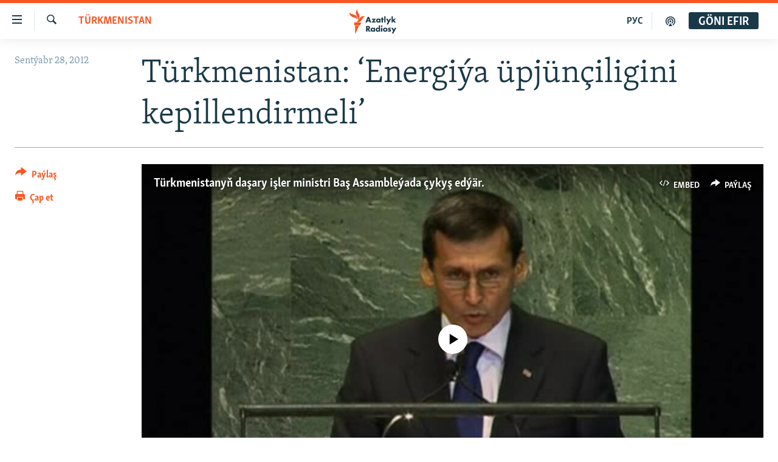

--- FILE ---
content_type: text/html; charset=utf-8
request_url: https://www.azathabar.com/a/24722910.html
body_size: 14862
content:

<!DOCTYPE html>
<html lang="tk" dir="ltr" class="no-js">
<head>
<link href="/Content/responsive/RFE/tk-TM/RFE-tk-TM.css?&amp;av=0.0.0.0&amp;cb=370" rel="stylesheet"/>
<script src="https://tags.azathabar.com/rferl-pangea/prod/utag.sync.js"></script> <script type='text/javascript' src='https://www.youtube.com/iframe_api' async></script>
<link rel="manifest" href="/manifest.json">
<script type="text/javascript">
//a general 'js' detection, must be on top level in <head>, due to CSS performance
document.documentElement.className = "js";
var cacheBuster = "370";
var appBaseUrl = "/";
var imgEnhancerBreakpoints = [0, 144, 256, 408, 650, 1023, 1597];
var isLoggingEnabled = false;
var isPreviewPage = false;
var isLivePreviewPage = false;
if (!isPreviewPage) {
window.RFE = window.RFE || {};
window.RFE.cacheEnabledByParam = window.location.href.indexOf('nocache=1') === -1;
const url = new URL(window.location.href);
const params = new URLSearchParams(url.search);
// Remove the 'nocache' parameter
params.delete('nocache');
// Update the URL without the 'nocache' parameter
url.search = params.toString();
window.history.replaceState(null, '', url.toString());
} else {
window.addEventListener('load', function() {
const links = window.document.links;
for (let i = 0; i < links.length; i++) {
links[i].href = '#';
links[i].target = '_self';
}
})
}
var pwaEnabled = true;
var swCacheDisabled;
</script>
<meta charset="utf-8" />
<title>T&#252;rkmenistan: ‘Energi&#253;a &#252;pj&#252;n&#231;iligini kepillendirmeli’</title>
<meta name="description" content="T&#252;rkmenistanyň h&#246;k&#252;met başlygynyň orunbasary Raşid Meredow 27-nji sent&#253;abrda BMG-niň Baş Assamble&#253;asynda eden &#231;ykyşynda energi&#253;a &#252;pj&#252;n&#231;iliginiň howpsuzlygyny kepillendirmegiň global d&#252;n&#253;&#228; &#228;hmi&#253;etine e&#253;e bol&#253;andygyny nygtady." />
<meta name="keywords" content="Türkmenistan" />
<meta name="viewport" content="width=device-width, initial-scale=1.0" />
<meta http-equiv="X-UA-Compatible" content="IE=edge" />
<meta name="robots" content="max-image-preview:large"><meta property="fb:pages" content="169702108452" />
<link href="https://www.azathabar.com/a/24722910.html" rel="canonical" />
<meta name="apple-mobile-web-app-title" content="Azatlyk we Azat &#221;ewropa radiosy" />
<meta name="apple-mobile-web-app-status-bar-style" content="black" />
<meta name="apple-itunes-app" content="app-id=1529573076, app-argument=//24722910.ltr" />
<meta content="Türkmenistan: ‘Energiýa üpjünçiligini kepillendirmeli’" property="og:title" />
<meta content="Türkmenistanyň hökümet başlygynyň orunbasary Raşid Meredow 27-nji sentýabrda BMG-niň Baş Assambleýasynda eden çykyşynda energiýa üpjünçiliginiň howpsuzlygyny kepillendirmegiň global dünýä ähmiýetine eýe bolýandygyny nygtady." property="og:description" />
<meta content="article" property="og:type" />
<meta content="https://www.azathabar.com/a/24722910.html" property="og:url" />
<meta content="Azatlyk Radiosy" property="og:site_name" />
<meta content="https://www.facebook.com/azatlykradiosy/" property="article:publisher" />
<meta content="https://gdb.rferl.org/36276c1c-ff86-465f-8a51-6a55d2ecfca3_tv_w1200_h630.jpg" property="og:image" />
<meta content="1200" property="og:image:width" />
<meta content="630" property="og:image:height" />
<meta content="568280086670706" property="fb:app_id" />
<meta content="summary_large_image" name="twitter:card" />
<meta content="@azathabar" name="twitter:site" />
<meta content="https://gdb.rferl.org/36276c1c-ff86-465f-8a51-6a55d2ecfca3_tv_w1200_h630.jpg" name="twitter:image" />
<meta content="Türkmenistan: ‘Energiýa üpjünçiligini kepillendirmeli’" name="twitter:title" />
<meta content="Türkmenistanyň hökümet başlygynyň orunbasary Raşid Meredow 27-nji sentýabrda BMG-niň Baş Assambleýasynda eden çykyşynda energiýa üpjünçiliginiň howpsuzlygyny kepillendirmegiň global dünýä ähmiýetine eýe bolýandygyny nygtady." name="twitter:description" />
<link rel="amphtml" href="https://www.azathabar.com/amp/24722910.html" />
<script type="application/ld+json">{"articleSection":"T\u0026#252;rkmenistan","isAccessibleForFree":true,"headline":"Türkmenistan: ‘Energiýa üpjünçiligini kepillendirmeli’","inLanguage":"tk-TM","keywords":"Türkmenistan","author":{"@type":"Person","name":"AÝ/AR"},"datePublished":"2012-09-28 12:13:46Z","dateModified":"2012-09-28 15:20:47Z","publisher":{"logo":{"width":512,"height":220,"@type":"ImageObject","url":"https://www.azathabar.com/Content/responsive/RFE/tk-TM/img/logo.png"},"@type":"NewsMediaOrganization","url":"https://www.azathabar.com","sameAs":["https://facebook.com/pages/Azatlyk-Radiosy/169702108452","https://www.instagram.com/azatlykradiosy/","https://twitter.com/azathabar","https://www.youtube.com/user/azatlykonline","https://t.me/azatlykradiosy"],"name":"Azatlyk Radiosy","alternateName":""},"@context":"https://schema.org","@type":"NewsArticle","mainEntityOfPage":"https://www.azathabar.com/a/24722910.html","url":"https://www.azathabar.com/a/24722910.html","description":"Türkmenistanyň hökümet başlygynyň orunbasary Raşid Meredow 27-nji sentýabrda BMG-niň Baş Assambleýasynda eden çykyşynda energiýa üpjünçiliginiň howpsuzlygyny kepillendirmegiň global dünýä ähmiýetine eýe bolýandygyny nygtady.","image":{"width":1080,"height":608,"@type":"ImageObject","url":"https://gdb.rferl.org/36276c1c-ff86-465f-8a51-6a55d2ecfca3_tv_w1080_h608.jpg"},"name":"Türkmenistan: ‘Energiýa üpjünçiligini kepillendirmeli’"}</script>
<script src="/Scripts/responsive/infographics.b?v=dVbZ-Cza7s4UoO3BqYSZdbxQZVF4BOLP5EfYDs4kqEo1&amp;av=0.0.0.0&amp;cb=370"></script>
<script src="/Scripts/responsive/loader.b?v=Q26XNwrL6vJYKjqFQRDnx01Lk2pi1mRsuLEaVKMsvpA1&amp;av=0.0.0.0&amp;cb=370"></script>
<link rel="icon" type="image/svg+xml" href="/Content/responsive/RFE/img/webApp/favicon.svg" />
<link rel="alternate icon" href="/Content/responsive/RFE/img/webApp/favicon.ico" />
<link rel="mask-icon" color="#ea6903" href="/Content/responsive/RFE/img/webApp/favicon_safari.svg" />
<link rel="apple-touch-icon" sizes="152x152" href="/Content/responsive/RFE/img/webApp/ico-152x152.png" />
<link rel="apple-touch-icon" sizes="144x144" href="/Content/responsive/RFE/img/webApp/ico-144x144.png" />
<link rel="apple-touch-icon" sizes="114x114" href="/Content/responsive/RFE/img/webApp/ico-114x114.png" />
<link rel="apple-touch-icon" sizes="72x72" href="/Content/responsive/RFE/img/webApp/ico-72x72.png" />
<link rel="apple-touch-icon-precomposed" href="/Content/responsive/RFE/img/webApp/ico-57x57.png" />
<link rel="icon" sizes="192x192" href="/Content/responsive/RFE/img/webApp/ico-192x192.png" />
<link rel="icon" sizes="128x128" href="/Content/responsive/RFE/img/webApp/ico-128x128.png" />
<meta name="msapplication-TileColor" content="#ffffff" />
<meta name="msapplication-TileImage" content="/Content/responsive/RFE/img/webApp/ico-144x144.png" />
<link rel="preload" href="/Content/responsive/fonts/Skolar-Lt_Latin_v2.woff" type="font/woff" as="font" crossorigin="anonymous" />
<link rel="alternate" type="application/rss+xml" title="RFE/RL - Top Stories [RSS]" href="/api/" />
<link rel="sitemap" type="application/rss+xml" href="/sitemap.xml" />
</head>
<body class=" nav-no-loaded cc_theme pg-article print-lay-article js-category-to-nav nojs-images ">
<script type="text/javascript" >
var analyticsData = {url:"https://www.azathabar.com/a/24722910.html",property_id:"426",article_uid:"24722910",page_title:"Türkmenistan: ‘Energiýa üpjünçiligini kepillendirmeli’",page_type:"article",content_type:"article",subcontent_type:"article",last_modified:"2012-09-28 15:20:47Z",pub_datetime:"2012-09-28 12:13:46Z",pub_year:"2012",pub_month:"09",pub_day:"28",pub_hour:"12",pub_weekday:"Friday",section:"türkmenistan",english_section:"turkmenistan",byline:"",categories:"turkmenistan",domain:"www.azathabar.com",language:"Turkmen",language_service:"RFERL Turkmen",platform:"web",copied:"no",copied_article:"",copied_title:"",runs_js:"Yes",cms_release:"8.44.0.0.370",enviro_type:"prod",slug:"",entity:"RFE",short_language_service:"TUR",platform_short:"W",page_name:"Türkmenistan: ‘Energiýa üpjünçiligini kepillendirmeli’"};
</script>
<noscript><iframe src="https://www.googletagmanager.com/ns.html?id=GTM-WXZBPZ" height="0" width="0" style="display:none;visibility:hidden"></iframe></noscript><script type="text/javascript" data-cookiecategory="analytics">
var gtmEventObject = Object.assign({}, analyticsData, {event: 'page_meta_ready'});window.dataLayer = window.dataLayer || [];window.dataLayer.push(gtmEventObject);
if (top.location === self.location) { //if not inside of an IFrame
var renderGtm = "true";
if (renderGtm === "true") {
(function(w,d,s,l,i){w[l]=w[l]||[];w[l].push({'gtm.start':new Date().getTime(),event:'gtm.js'});var f=d.getElementsByTagName(s)[0],j=d.createElement(s),dl=l!='dataLayer'?'&l='+l:'';j.async=true;j.src='//www.googletagmanager.com/gtm.js?id='+i+dl;f.parentNode.insertBefore(j,f);})(window,document,'script','dataLayer','GTM-WXZBPZ');
}
}
</script>
<!--Analytics tag js version start-->
<script type="text/javascript" data-cookiecategory="analytics">
var utag_data = Object.assign({}, analyticsData, {});
if(typeof(TealiumTagFrom)==='function' && typeof(TealiumTagSearchKeyword)==='function') {
var utag_from=TealiumTagFrom();var utag_searchKeyword=TealiumTagSearchKeyword();
if(utag_searchKeyword!=null && utag_searchKeyword!=='' && utag_data["search_keyword"]==null) utag_data["search_keyword"]=utag_searchKeyword;if(utag_from!=null && utag_from!=='') utag_data["from"]=TealiumTagFrom();}
if(window.top!== window.self&&utag_data.page_type==="snippet"){utag_data.page_type = 'iframe';}
try{if(window.top!==window.self&&window.self.location.hostname===window.top.location.hostname){utag_data.platform = 'self-embed';utag_data.platform_short = 'se';}}catch(e){if(window.top!==window.self&&window.self.location.search.includes("platformType=self-embed")){utag_data.platform = 'cross-promo';utag_data.platform_short = 'cp';}}
(function(a,b,c,d){ a="https://tags.azathabar.com/rferl-pangea/prod/utag.js"; b=document;c="script";d=b.createElement(c);d.src=a;d.type="text/java"+c;d.async=true; a=b.getElementsByTagName(c)[0];a.parentNode.insertBefore(d,a); })();
</script>
<!--Analytics tag js version end-->
<!-- Analytics tag management NoScript -->
<noscript>
<img style="position: absolute; border: none;" src="https://ssc.azathabar.com/b/ss/bbgprod,bbgentityrferl/1/G.4--NS/444325408?pageName=rfe%3atur%3aw%3aarticle%3at%c3%bcrkmenistan%3a%20%e2%80%98energi%c3%bda%20%c3%bcpj%c3%bcn%c3%a7iligini%20kepillendirmeli%e2%80%99&amp;c6=t%c3%bcrkmenistan%3a%20%e2%80%98energi%c3%bda%20%c3%bcpj%c3%bcn%c3%a7iligini%20kepillendirmeli%e2%80%99&amp;v36=8.44.0.0.370&amp;v6=D=c6&amp;g=https%3a%2f%2fwww.azathabar.com%2fa%2f24722910.html&amp;c1=D=g&amp;v1=D=g&amp;events=event1,event52&amp;c16=rferl%20turkmen&amp;v16=D=c16&amp;c5=turkmenistan&amp;v5=D=c5&amp;ch=t%c3%bcrkmenistan&amp;c15=turkmen&amp;v15=D=c15&amp;c4=article&amp;v4=D=c4&amp;c14=24722910&amp;v14=D=c14&amp;v20=no&amp;c17=web&amp;v17=D=c17&amp;mcorgid=518abc7455e462b97f000101%40adobeorg&amp;server=www.azathabar.com&amp;pageType=D=c4&amp;ns=bbg&amp;v29=D=server&amp;v25=rfe&amp;v30=426&amp;v105=D=User-Agent " alt="analytics" width="1" height="1" /></noscript>
<!-- End of Analytics tag management NoScript -->
<!--*** Accessibility links - For ScreenReaders only ***-->
<section>
<div class="sr-only">
<h2>Sepleriň el&#253;eterliligi</h2>
<ul>
<li><a href="#content" data-disable-smooth-scroll="1">Esasy mazmuna dolan</a></li>
<li><a href="#navigation" data-disable-smooth-scroll="1">Esasy nawigasi&#253;a dolan</a></li>
<li><a href="#txtHeaderSearch" data-disable-smooth-scroll="1">G&#246;zlege dolan</a></li>
</ul>
</div>
</section>
<div dir="ltr">
<div id="page">
<aside>
<div class="c-lightbox overlay-modal">
<div class="c-lightbox__intro">
<h2 class="c-lightbox__intro-title"></h2>
<button class="btn btn--rounded c-lightbox__btn c-lightbox__intro-next" title="Indiki">
<span class="ico ico--rounded ico-chevron-forward"></span>
<span class="sr-only">Indiki</span>
</button>
</div>
<div class="c-lightbox__nav">
<button class="btn btn--rounded c-lightbox__btn c-lightbox__btn--close" title="&#221;ap">
<span class="ico ico--rounded ico-close"></span>
<span class="sr-only">&#221;ap</span>
</button>
<button class="btn btn--rounded c-lightbox__btn c-lightbox__btn--prev" title="Ozalky">
<span class="ico ico--rounded ico-chevron-backward"></span>
<span class="sr-only">Ozalky</span>
</button>
<button class="btn btn--rounded c-lightbox__btn c-lightbox__btn--next" title="Indiki">
<span class="ico ico--rounded ico-chevron-forward"></span>
<span class="sr-only">Indiki</span>
</button>
</div>
<div class="c-lightbox__content-wrap">
<figure class="c-lightbox__content">
<span class="c-spinner c-spinner--lightbox">
<img src="/Content/responsive/img/player-spinner.png"
alt="please wait"
title="please wait" />
</span>
<div class="c-lightbox__img">
<div class="thumb">
<img src="" alt="" />
</div>
</div>
<figcaption>
<div class="c-lightbox__info c-lightbox__info--foot">
<span class="c-lightbox__counter"></span>
<span class="caption c-lightbox__caption"></span>
</div>
</figcaption>
</figure>
</div>
<div class="hidden">
<div class="content-advisory__box content-advisory__box--lightbox">
<span class="content-advisory__box-text">This image contains sensitive content which some people may find offensive or disturbing.</span>
<button class="btn btn--transparent content-advisory__box-btn m-t-md" value="text" type="button">
<span class="btn__text">
Click to reveal
</span>
</button>
</div>
</div>
</div>
<div class="print-dialogue">
<div class="container">
<h3 class="print-dialogue__title section-head">&#199;ap etmek m&#252;mkin&#231;ilikleri</h3>
<div class="print-dialogue__opts">
<ul class="print-dialogue__opt-group">
<li class="form__group form__group--checkbox">
<input class="form__check " id="checkboxImages" name="checkboxImages" type="checkbox" checked="checked" />
<label for="checkboxImages" class="form__label m-t-md">Suratlar</label>
</li>
<li class="form__group form__group--checkbox">
<input class="form__check " id="checkboxMultimedia" name="checkboxMultimedia" type="checkbox" checked="checked" />
<label for="checkboxMultimedia" class="form__label m-t-md">Multimedia</label>
</li>
</ul>
<ul class="print-dialogue__opt-group">
<li class="form__group form__group--checkbox">
<input class="form__check " id="checkboxEmbedded" name="checkboxEmbedded" type="checkbox" checked="checked" />
<label for="checkboxEmbedded" class="form__label m-t-md">Makala birikdirilen maglumatlar</label>
</li>
<li class="hidden">
<input class="form__check " id="checkboxComments" name="checkboxComments" type="checkbox" />
<label for="checkboxComments" class="form__label m-t-md">Teswirler</label>
</li>
</ul>
</div>
<div class="print-dialogue__buttons">
<button class="btn btn--secondary close-button" type="button" title="Go&#253;bolsun et">
<span class="btn__text ">Go&#253;bolsun et</span>
</button>
<button class="btn btn-cust-print m-l-sm" type="button" title="&#199;ap et">
<span class="btn__text ">&#199;ap et</span>
</button>
</div>
</div>
</div>
<div class="ctc-message pos-fix">
<div class="ctc-message__inner">Link has been copied to clipboard</div>
</div>
</aside>
<div class="hdr-20 hdr-20--big">
<div class="hdr-20__inner">
<div class="hdr-20__max pos-rel">
<div class="hdr-20__side hdr-20__side--primary d-flex">
<label data-for="main-menu-ctrl" data-switcher-trigger="true" data-switch-target="main-menu-ctrl" class="burger hdr-trigger pos-rel trans-trigger" data-trans-evt="click" data-trans-id="menu">
<span class="ico ico-close hdr-trigger__ico hdr-trigger__ico--close burger__ico burger__ico--close"></span>
<span class="ico ico-menu hdr-trigger__ico hdr-trigger__ico--open burger__ico burger__ico--open"></span>
</label>
<div class="menu-pnl pos-fix trans-target" data-switch-target="main-menu-ctrl" data-trans-id="menu">
<div class="menu-pnl__inner">
<nav class="main-nav menu-pnl__item menu-pnl__item--first">
<ul class="main-nav__list accordeon" data-analytics-tales="false" data-promo-name="link" data-location-name="nav,secnav">
<li class="main-nav__item">
<a class="main-nav__item-name main-nav__item-name--link" href="/T&#252;rkmenistan" title="T&#252;rkmenistan" data-item-name="turkmenistan-responsive" >T&#252;rkmenistan</a>
</li>
<li class="main-nav__item">
<a class="main-nav__item-name main-nav__item-name--link" href="/MerkeziAzi&#253;a" title="Merkezi Azi&#253;a" data-item-name="central-asia" >Merkezi Azi&#253;a</a>
</li>
<li class="main-nav__item">
<a class="main-nav__item-name main-nav__item-name--link" href="/Halkara" title="Halkara" data-item-name="international-responsive" >Halkara</a>
</li>
<li class="main-nav__item">
<a class="main-nav__item-name main-nav__item-name--link" href="/HabarlarGundeligi" title="Habarlar g&#252;ndeligi" data-item-name="current-affairs" >Habarlar g&#252;ndeligi</a>
</li>
<li class="main-nav__item">
<a class="main-nav__item-name main-nav__item-name--link" href="/D&#252;n&#253;&#228;T&#252;rkmenleri" title="D&#252;n&#253;&#228; T&#252;rkmenleri" data-item-name="turkmen-diaspora_resp" >D&#252;n&#253;&#228; T&#252;rkmenleri</a>
</li>
<li class="main-nav__item">
<a class="main-nav__item-name main-nav__item-name--link" href="/salamdogan" title="Salam, Dogan!" data-item-name="Hello, Sister!" >Salam, Dogan!</a>
</li>
<li class="main-nav__item accordeon__item" data-switch-target="menu-item-586">
<label class="main-nav__item-name main-nav__item-name--label accordeon__control-label" data-switcher-trigger="true" data-for="menu-item-586">
Multimedia
<span class="ico ico-chevron-down main-nav__chev"></span>
</label>
<div class="main-nav__sub-list">
<a class="main-nav__item-name main-nav__item-name--link main-nav__item-name--sub" href="/AzatlykWideo" title="Azatlyk Wideo" data-item-name="azatlyk-video-responsive" >Azatlyk Wideo</a>
<a class="main-nav__item-name main-nav__item-name--link main-nav__item-name--sub" href="/AzatAdalga" title="Azat Adalga" data-item-name="liberty-lexicon" >Azat Adalga</a>
<a class="main-nav__item-name main-nav__item-name--link main-nav__item-name--sub" href="/Fotosergi" title="Fotosergi" data-item-name="fotosergiler-responsive" >Fotosergi</a>
<a class="main-nav__item-name main-nav__item-name--link main-nav__item-name--sub" href="/Infografik" title="Infografik" data-item-name="infographics" >Infografik</a>
</div>
</li>
<li class="main-nav__item">
<a class="main-nav__item-name main-nav__item-name--link" href="/p/8603.html" title="Petiklenen websa&#253;ta girmegiň &#253;ollary" data-item-name="circumvention" >Petiklenen websa&#253;ta girmegiň &#253;ollary</a>
</li>
</ul>
</nav>
<div class="menu-pnl__item">
<a href="https://rus.azathabar.com" class="menu-pnl__item-link" alt="Русский">Русский</a>
</div>
<div class="menu-pnl__item menu-pnl__item--social">
<h5 class="menu-pnl__sub-head">Bizi yzarlaň</h5>
<a href="https://facebook.com/pages/Azatlyk-Radiosy/169702108452" title="Bizi Fe&#253;sbukda yzarlaň" data-analytics-text="follow_on_facebook" class="btn btn--rounded btn--social-inverted menu-pnl__btn js-social-btn btn-facebook" target="_blank" rel="noopener">
<span class="ico ico-facebook-alt ico--rounded"></span>
</a>
<a href="https://www.youtube.com/user/azatlykonline" title="Bizi Youtubede yzarlaň" data-analytics-text="follow_on_youtube" class="btn btn--rounded btn--social-inverted menu-pnl__btn js-social-btn btn-youtube" target="_blank" rel="noopener">
<span class="ico ico-youtube ico--rounded"></span>
</a>
<a href="https://www.instagram.com/azatlykradiosy/" title="Bizi Instagramda yzarlaň" data-analytics-text="follow_on_instagram" class="btn btn--rounded btn--social-inverted menu-pnl__btn js-social-btn btn-instagram" target="_blank" rel="noopener">
<span class="ico ico-instagram ico--rounded"></span>
</a>
<a href="https://twitter.com/azathabar" title="Bizi Twitterde yzarlaň" data-analytics-text="follow_on_twitter" class="btn btn--rounded btn--social-inverted menu-pnl__btn js-social-btn btn-twitter" target="_blank" rel="noopener">
<span class="ico ico-twitter ico--rounded"></span>
</a>
<a href="https://t.me/azatlykradiosy" title="Bizi Telegramda yzarlaň" data-analytics-text="follow_on_telegram" class="btn btn--rounded btn--social-inverted menu-pnl__btn js-social-btn btn-telegram" target="_blank" rel="noopener">
<span class="ico ico-telegram ico--rounded"></span>
</a>
</div>
<div class="menu-pnl__item">
<a href="/navigation/allsites" class="menu-pnl__item-link">
<span class="ico ico-languages "></span>
A&#221;/AR-nyň &#228;hli sa&#253;tlary
</a>
</div>
</div>
</div>
<label data-for="top-search-ctrl" data-switcher-trigger="true" data-switch-target="top-search-ctrl" class="top-srch-trigger hdr-trigger">
<span class="ico ico-close hdr-trigger__ico hdr-trigger__ico--close top-srch-trigger__ico top-srch-trigger__ico--close"></span>
<span class="ico ico-search hdr-trigger__ico hdr-trigger__ico--open top-srch-trigger__ico top-srch-trigger__ico--open"></span>
</label>
<div class="srch-top srch-top--in-header" data-switch-target="top-search-ctrl">
<div class="container">
<form action="/s" class="srch-top__form srch-top__form--in-header" id="form-topSearchHeader" method="get" role="search"><label for="txtHeaderSearch" class="sr-only">G&#246;zleg</label>
<input type="text" id="txtHeaderSearch" name="k" placeholder="g&#246;zleg ..." accesskey="s" value="" class="srch-top__input analyticstag-event" onkeydown="if (event.keyCode === 13) { FireAnalyticsTagEventOnSearch('search', $dom.get('#txtHeaderSearch')[0].value) }" />
<button title="G&#246;zleg" type="submit" class="btn btn--top-srch analyticstag-event" onclick="FireAnalyticsTagEventOnSearch('search', $dom.get('#txtHeaderSearch')[0].value) ">
<span class="ico ico-search"></span>
</button></form>
</div>
</div>
<a href="/" class="main-logo-link">
<img src="/Content/responsive/RFE/tk-TM/img/logo-compact.svg" class="main-logo main-logo--comp" alt="site logo">
<img src="/Content/responsive/RFE/tk-TM/img/logo.svg" class="main-logo main-logo--big" alt="site logo">
</a>
</div>
<div class="hdr-20__side hdr-20__side--secondary d-flex">
<a href="/podkast" title="Podkast" class="hdr-20__secondary-item" data-item-name="podcast">
<span class="ico ico-podcast hdr-20__secondary-icon"></span>
</a>
<a href="https://rus.azathabar.com" title="РУС" class="hdr-20__secondary-item hdr-20__secondary-item--lang" data-item-name="satellite">
РУС
</a>
<a href="/s" title="G&#246;zleg" class="hdr-20__secondary-item hdr-20__secondary-item--search" data-item-name="search">
<span class="ico ico-search hdr-20__secondary-icon hdr-20__secondary-icon--search"></span>
</a>
<div class="hdr-20__secondary-item live-b-drop">
<div class="live-b-drop__off">
<a href="/live" class="live-b-drop__link" title="G&#246;ni efir" data-item-name="live">
<span class="badge badge--live-btn badge--live-btn-off">
G&#246;ni efir
</span>
</a>
</div>
<div class="live-b-drop__on hidden">
<label data-for="live-ctrl" data-switcher-trigger="true" data-switch-target="live-ctrl" class="live-b-drop__label pos-rel">
<span class="badge badge--live badge--live-btn">
G&#246;ni efir
</span>
<span class="ico ico-close live-b-drop__label-ico live-b-drop__label-ico--close"></span>
</label>
<div class="live-b-drop__panel" id="targetLivePanelDiv" data-switch-target="live-ctrl"></div>
</div>
</div>
<div class="srch-bottom">
<form action="/s" class="srch-bottom__form d-flex" id="form-bottomSearch" method="get" role="search"><label for="txtSearch" class="sr-only">G&#246;zleg</label>
<input type="search" id="txtSearch" name="k" placeholder="g&#246;zleg ..." accesskey="s" value="" class="srch-bottom__input analyticstag-event" onkeydown="if (event.keyCode === 13) { FireAnalyticsTagEventOnSearch('search', $dom.get('#txtSearch')[0].value) }" />
<button title="G&#246;zleg" type="submit" class="btn btn--bottom-srch analyticstag-event" onclick="FireAnalyticsTagEventOnSearch('search', $dom.get('#txtSearch')[0].value) ">
<span class="ico ico-search"></span>
</button></form>
</div>
</div>
<img src="/Content/responsive/RFE/tk-TM/img/logo-print.gif" class="logo-print" alt="site logo">
<img src="/Content/responsive/RFE/tk-TM/img/logo-print_color.png" class="logo-print logo-print--color" alt="site logo">
</div>
</div>
</div>
<script>
if (document.body.className.indexOf('pg-home') > -1) {
var nav2In = document.querySelector('.hdr-20__inner');
var nav2Sec = document.querySelector('.hdr-20__side--secondary');
var secStyle = window.getComputedStyle(nav2Sec);
if (nav2In && window.pageYOffset < 150 && secStyle['position'] !== 'fixed') {
nav2In.classList.add('hdr-20__inner--big')
}
}
</script>
<div class="c-hlights c-hlights--breaking c-hlights--no-item" data-hlight-display="mobile,desktop">
<div class="c-hlights__wrap container p-0">
<div class="c-hlights__nav">
<a role="button" href="#" title="Ozalky">
<span class="ico ico-chevron-backward m-0"></span>
<span class="sr-only">Ozalky</span>
</a>
<a role="button" href="#" title="Indiki">
<span class="ico ico-chevron-forward m-0"></span>
<span class="sr-only">Indiki</span>
</a>
</div>
<span class="c-hlights__label">
<span class="">Soňky habar</span>
<span class="switcher-trigger">
<label data-for="more-less-1" data-switcher-trigger="true" class="switcher-trigger__label switcher-trigger__label--more p-b-0" title="K&#246;pr&#228;k g&#246;rkez">
<span class="ico ico-chevron-down"></span>
</label>
<label data-for="more-less-1" data-switcher-trigger="true" class="switcher-trigger__label switcher-trigger__label--less p-b-0" title="Azrak g&#246;rkez">
<span class="ico ico-chevron-up"></span>
</label>
</span>
</span>
<ul class="c-hlights__items switcher-target" data-switch-target="more-less-1">
</ul>
</div>
</div> <div id="content">
<main class="container">
<div class="hdr-container">
<div class="row">
<div class="col-category col-xs-12 col-md-2 pull-left"> <div class="category js-category">
<a class="" href="/z/2246">T&#252;rkmenistan</a> </div>
</div><div class="col-title col-xs-12 col-md-10 pull-right"> <h1 class="title pg-title">
T&#252;rkmenistan: ‘Energi&#253;a &#252;pj&#252;n&#231;iligini kepillendirmeli’
</h1>
</div><div class="col-publishing-details col-xs-12 col-sm-12 col-md-2 pull-left"> <div class="publishing-details ">
<div class="published">
<span class="date" >
<time pubdate="pubdate" datetime="2012-09-28T17:13:46+05:00">
Sent&#253;abr 28, 2012
</time>
</span>
</div>
</div>
</div><div class="col-lg-12 separator"> <div class="separator">
<hr class="title-line" />
</div>
</div><div class="col-multimedia col-xs-12 col-md-10 pull-right"> <div class="media-pholder media-pholder--video ">
<div class="c-sticky-container" data-poster="https://gdb.rferl.org/36276c1c-ff86-465f-8a51-6a55d2ecfca3_tv_w250_r1.jpg">
<div class="c-sticky-element" data-sp_api="pangea-video" data-persistent data-persistent-browse-out >
<div class="c-mmp c-mmp--enabled c-mmp--loading c-mmp--video c-mmp--standard c-mmp--has-poster c-sticky-element__swipe-el"
data-player_id="" data-title="T&#252;rkmenistanyň daşary işler ministri Baş Assamble&#253;ada &#231;ykyş ed&#253;&#228;r." data-hide-title="False"
data-breakpoint_s="320" data-breakpoint_m="640" data-breakpoint_l="992"
data-hlsjs-src="/Scripts/responsive/hls.b"
data-bypass-dash-for-vod="true"
data-bypass-dash-for-live-video="true"
data-bypass-dash-for-live-audio="true"
id="player24723040">
<div class="c-mmp__poster js-poster c-mmp__poster--video">
<img src="https://gdb.rferl.org/36276c1c-ff86-465f-8a51-6a55d2ecfca3_tv_w250_r1.jpg" alt="T&#252;rkmenistanyň daşary işler ministri Baş Assamble&#253;ada &#231;ykyş ed&#253;&#228;r." title="T&#252;rkmenistanyň daşary işler ministri Baş Assamble&#253;ada &#231;ykyş ed&#253;&#228;r." class="c-mmp__poster-image-h" />
</div>
<a class="c-mmp__fallback-link" href="https://rfe-video-ns.akamaized.net/pangeavideo/2012/09/3/36/36276c1c-ff86-465f-8a51-6a55d2ecfca3_mobile.mp4">
<span class="c-mmp__fallback-link-icon">
<span class="ico ico-play"></span>
</span>
</a>
<div class="c-spinner">
<img src="/Content/responsive/img/player-spinner.png" alt="please wait" title="please wait" />
</div>
<span class="c-mmp__big_play_btn js-btn-play-big">
<span class="ico ico-play"></span>
</span>
<div class="c-mmp__player">
<video src="https://rfe-video-ns.akamaized.net/pangeavideo/2012/09/3/36/36276c1c-ff86-465f-8a51-6a55d2ecfca3_mobile.mp4" data-fallbacksrc="" data-fallbacktype="" data-type="video/mp4" data-info="Auto" data-sources="[{&quot;AmpSrc&quot;:&quot;https://rfe-video-ns.akamaized.net/pangeavideo/2012/09/3/36/36276c1c-ff86-465f-8a51-6a55d2ecfca3_mobile.mp4&quot;,&quot;Src&quot;:&quot;https://rfe-video-ns.akamaized.net/pangeavideo/2012/09/3/36/36276c1c-ff86-465f-8a51-6a55d2ecfca3_mobile.mp4&quot;,&quot;Type&quot;:&quot;video/mp4&quot;,&quot;DataInfo&quot;:&quot;270p&quot;,&quot;Url&quot;:null,&quot;BlockAutoTo&quot;:null,&quot;BlockAutoFrom&quot;:null},{&quot;AmpSrc&quot;:&quot;https://rfe-video-ns.akamaized.net/pangeavideo/2012/09/3/36/36276c1c-ff86-465f-8a51-6a55d2ecfca3.flv&quot;,&quot;Src&quot;:&quot;https://rfe-video-ns.akamaized.net/pangeavideo/2012/09/3/36/36276c1c-ff86-465f-8a51-6a55d2ecfca3.flv&quot;,&quot;Type&quot;:&quot;video/x-flv&quot;,&quot;DataInfo&quot;:&quot;360p&quot;,&quot;Url&quot;:null,&quot;BlockAutoTo&quot;:null,&quot;BlockAutoFrom&quot;:null}]" data-pub_datetime="2012-09-28 13:38:00Z" data-lt-on-play="0" data-lt-url="" webkit-playsinline="webkit-playsinline" playsinline="playsinline" style="width:100%; height:100%" title="Türkmenistanyň daşary işler ministri Baş Assambleýada çykyş edýär." data-aspect-ratio="640/360" data-originalsite="34" data-sdkadaptive="true" data-sdkamp="false" data-sdktitle="Türkmenistanyň daşary işler ministri Baş Assambleýada çykyş edýär." data-sdkvideo="html5" data-sdkid="24723040" data-sdktype="Video ondemand">
</video>
</div>
<div class="c-mmp__overlay c-mmp__overlay--title c-mmp__overlay--partial c-mmp__overlay--disabled c-mmp__overlay--slide-from-top js-c-mmp__title-overlay">
<span class="c-mmp__overlay-actions c-mmp__overlay-actions-top js-overlay-actions">
<span class="c-mmp__overlay-actions-link c-mmp__overlay-actions-link--embed js-btn-embed-overlay" title="Embed">
<span class="c-mmp__overlay-actions-link-ico ico ico-embed-code"></span>
<span class="c-mmp__overlay-actions-link-text">Embed</span>
</span>
<span class="c-mmp__overlay-actions-link c-mmp__overlay-actions-link--share js-btn-sharing-overlay" title="Pa&#253;laş">
<span class="c-mmp__overlay-actions-link-ico ico ico-share"></span>
<span class="c-mmp__overlay-actions-link-text">Pa&#253;laş</span>
</span>
<span class="c-mmp__overlay-actions-link c-mmp__overlay-actions-link--close-sticky c-sticky-element__close-el" title="&#221;ap">
<span class="c-mmp__overlay-actions-link-ico ico ico-close"></span>
</span>
</span>
<div class="c-mmp__overlay-title js-overlay-title">
<h5 class="c-mmp__overlay-media-title">
<a class="js-media-title-link" href="/a/24723040.html" target="_blank" rel="noopener" title="T&#252;rkmenistanyň daşary işler ministri Baş Assamble&#253;ada &#231;ykyş ed&#253;&#228;r.">T&#252;rkmenistanyň daşary işler ministri Baş Assamble&#253;ada &#231;ykyş ed&#253;&#228;r.</a>
</h5>
</div>
</div>
<div class="c-mmp__overlay c-mmp__overlay--sharing c-mmp__overlay--disabled c-mmp__overlay--slide-from-bottom js-c-mmp__sharing-overlay">
<span class="c-mmp__overlay-actions">
<span class="c-mmp__overlay-actions-link c-mmp__overlay-actions-link--embed js-btn-embed-overlay" title="Embed">
<span class="c-mmp__overlay-actions-link-ico ico ico-embed-code"></span>
<span class="c-mmp__overlay-actions-link-text">Embed</span>
</span>
<span class="c-mmp__overlay-actions-link c-mmp__overlay-actions-link--share js-btn-sharing-overlay" title="Pa&#253;laş">
<span class="c-mmp__overlay-actions-link-ico ico ico-share"></span>
<span class="c-mmp__overlay-actions-link-text">Pa&#253;laş</span>
</span>
<span class="c-mmp__overlay-actions-link c-mmp__overlay-actions-link--close js-btn-close-overlay" title="&#221;ap">
<span class="c-mmp__overlay-actions-link-ico ico ico-close"></span>
</span>
</span>
<div class="c-mmp__overlay-tabs">
<div class="c-mmp__overlay-tab c-mmp__overlay-tab--disabled c-mmp__overlay-tab--slide-backward js-tab-embed-overlay" data-trigger="js-btn-embed-overlay" data-embed-source="//www.azathabar.com/embed/player/0/24723040.html?type=video" role="form">
<div class="c-mmp__overlay-body c-mmp__overlay-body--centered-vertical">
<div class="column">
<div class="c-mmp__status-msg ta-c js-message-embed-code-copied" role="tooltip">
The code has been copied to your clipboard.
</div>
<div class="c-mmp__form-group ta-c">
<input type="text" name="embed_code" class="c-mmp__input-text js-embed-code" dir="ltr" value="" readonly />
<span class="c-mmp__input-btn js-btn-copy-embed-code" title="Copy to clipboard"><span class="ico ico-content-copy"></span></span>
</div>
<hr class="c-mmp__separator-line" />
<div class="c-mmp__form-group ta-c">
<label class="c-mmp__form-inline-element">
<span class="c-mmp__form-inline-element-text" title="width">width</span>
<input type="text" title="width" value="640" data-default="640" dir="ltr" name="embed_width" class="ta-c c-mmp__input-text c-mmp__input-text--xs js-video-embed-width" aria-live="assertive" />
<span class="c-mmp__input-suffix">px</span>
</label>
<label class="c-mmp__form-inline-element">
<span class="c-mmp__form-inline-element-text" title="height">height</span>
<input type="text" title="height" value="360" data-default="360" dir="ltr" name="embed_height" class="ta-c c-mmp__input-text c-mmp__input-text--xs js-video-embed-height" aria-live="assertive" />
<span class="c-mmp__input-suffix">px</span>
</label>
</div>
</div>
</div>
</div>
<div class="c-mmp__overlay-tab c-mmp__overlay-tab--disabled c-mmp__overlay-tab--slide-forward js-tab-sharing-overlay" data-trigger="js-btn-sharing-overlay" role="form">
<div class="c-mmp__overlay-body c-mmp__overlay-body--centered-vertical">
<div class="column">
<div class="not-apply-to-sticky audio-fl-bwd">
<aside class="player-content-share share share--mmp" role="complementary"
data-share-url="https://www.azathabar.com/a/24723040.html" data-share-title="T&#252;rkmenistanyň daşary işler ministri Baş Assamble&#253;ada &#231;ykyş ed&#253;&#228;r." data-share-text="">
<ul class="share__list">
<li class="share__item">
<a href="https://facebook.com/sharer.php?u=https%3a%2f%2fwww.azathabar.com%2fa%2f24723040.html"
data-analytics-text="share_on_facebook"
title="Facebook" target="_blank"
class="btn bg-transparent js-social-btn">
<span class="ico ico-facebook fs_xl "></span>
</a>
</li>
<li class="share__item">
<a href="https://twitter.com/share?url=https%3a%2f%2fwww.azathabar.com%2fa%2f24723040.html&amp;text=T%c3%bcrkmenistany%c5%88+da%c5%9fary+i%c5%9fler+ministri+Ba%c5%9f+Assamble%c3%bdada+%c3%a7yky%c5%9f+ed%c3%bd%c3%a4r."
data-analytics-text="share_on_twitter"
title="X (Twitter)" target="_blank"
class="btn bg-transparent js-social-btn">
<span class="ico ico-twitter fs_xl "></span>
</a>
</li>
<li class="share__item">
<a href="/a/24723040.html" title="Maglumaty pa&#253;laş" class="btn bg-transparent" target="_blank" rel="noopener">
<span class="ico ico-ellipsis fs_xl "></span>
</a>
</li>
</ul>
</aside>
</div>
<hr class="c-mmp__separator-line audio-fl-bwd xs-hidden s-hidden" />
<div class="c-mmp__status-msg ta-c js-message-share-url-copied" role="tooltip">
The URL has been copied to your clipboard
</div>
<div class="c-mmp__form-group ta-c audio-fl-bwd xs-hidden s-hidden">
<input type="text" name="share_url" class="c-mmp__input-text js-share-url" value="https://www.azathabar.com/a/24723040.html" dir="ltr" readonly />
<span class="c-mmp__input-btn js-btn-copy-share-url" title="Copy to clipboard"><span class="ico ico-content-copy"></span></span>
</div>
</div>
</div>
</div>
</div>
</div>
<div class="c-mmp__overlay c-mmp__overlay--settings c-mmp__overlay--disabled c-mmp__overlay--slide-from-bottom js-c-mmp__settings-overlay">
<span class="c-mmp__overlay-actions">
<span class="c-mmp__overlay-actions-link c-mmp__overlay-actions-link--close js-btn-close-overlay" title="&#221;ap">
<span class="c-mmp__overlay-actions-link-ico ico ico-close"></span>
</span>
</span>
<div class="c-mmp__overlay-body c-mmp__overlay-body--centered-vertical">
<div class="column column--scrolling js-sources"></div>
</div>
</div>
<div class="c-mmp__overlay c-mmp__overlay--disabled js-c-mmp__disabled-overlay">
<div class="c-mmp__overlay-body c-mmp__overlay-body--centered-vertical">
<div class="column">
<p class="ta-c"><span class="ico ico-clock"></span>No media source currently available</p>
</div>
</div>
</div>
<div class="c-mmp__cpanel-container js-cpanel-container">
<div class="c-mmp__cpanel c-mmp__cpanel--hidden">
<div class="c-mmp__cpanel-playback-controls">
<span class="c-mmp__cpanel-btn c-mmp__cpanel-btn--play js-btn-play" title="Başla">
<span class="ico ico-play m-0"></span>
</span>
<span class="c-mmp__cpanel-btn c-mmp__cpanel-btn--pause js-btn-pause" title="S&#228;gin">
<span class="ico ico-pause m-0"></span>
</span>
</div>
<div class="c-mmp__cpanel-progress-controls">
<span class="c-mmp__cpanel-progress-controls-current-time js-current-time" dir="ltr">0:00</span>
<span class="c-mmp__cpanel-progress-controls-duration js-duration" dir="ltr">
0:01:50
</span>
<span class="c-mmp__indicator c-mmp__indicator--horizontal" dir="ltr">
<span class="c-mmp__indicator-lines js-progressbar">
<span class="c-mmp__indicator-line c-mmp__indicator-line--range js-playback-range" style="width:100%"></span>
<span class="c-mmp__indicator-line c-mmp__indicator-line--buffered js-playback-buffered" style="width:0%"></span>
<span class="c-mmp__indicator-line c-mmp__indicator-line--tracked js-playback-tracked" style="width:0%"></span>
<span class="c-mmp__indicator-line c-mmp__indicator-line--played js-playback-played" style="width:0%"></span>
<span class="c-mmp__indicator-line c-mmp__indicator-line--live js-playback-live"><span class="strip"></span></span>
<span class="c-mmp__indicator-btn ta-c js-progressbar-btn">
<button class="c-mmp__indicator-btn-pointer" type="button"></button>
</span>
<span class="c-mmp__badge c-mmp__badge--tracked-time c-mmp__badge--hidden js-progressbar-indicator-badge" dir="ltr" style="left:0%">
<span class="c-mmp__badge-text js-progressbar-indicator-badge-text">0:00</span>
</span>
</span>
</span>
</div>
<div class="c-mmp__cpanel-additional-controls">
<span class="c-mmp__cpanel-additional-controls-volume js-volume-controls">
<span class="c-mmp__cpanel-btn c-mmp__cpanel-btn--volume js-btn-volume" title="Ses">
<span class="ico ico-volume-unmuted m-0"></span>
</span>
<span class="c-mmp__indicator c-mmp__indicator--vertical js-volume-panel" dir="ltr">
<span class="c-mmp__indicator-lines js-volumebar">
<span class="c-mmp__indicator-line c-mmp__indicator-line--range js-volume-range" style="height:100%"></span>
<span class="c-mmp__indicator-line c-mmp__indicator-line--volume js-volume-level" style="height:0%"></span>
<span class="c-mmp__indicator-slider">
<span class="c-mmp__indicator-btn ta-c c-mmp__indicator-btn--hidden js-volumebar-btn">
<button class="c-mmp__indicator-btn-pointer" type="button"></button>
</span>
</span>
</span>
</span>
</span>
<div class="c-mmp__cpanel-additional-controls-settings js-settings-controls">
<span class="c-mmp__cpanel-btn c-mmp__cpanel-btn--settings-overlay js-btn-settings-overlay" title="Hil sazlamalary">
<span class="ico ico-settings m-0"></span>
</span>
<span class="c-mmp__cpanel-btn c-mmp__cpanel-btn--settings-expand js-btn-settings-expand" title="Hil sazlamalary">
<span class="ico ico-settings m-0"></span>
</span>
<div class="c-mmp__expander c-mmp__expander--sources js-c-mmp__expander--sources">
<div class="c-mmp__expander-content js-sources"></div>
</div>
</div>
<a href="/embed/player/Article/24723040.html?type=video&amp;FullScreenMode=True" target="_blank" rel="noopener" class="c-mmp__cpanel-btn c-mmp__cpanel-btn--fullscreen js-btn-fullscreen" title="Doly ekran">
<span class="ico ico-fullscreen m-0"></span>
</a>
</div>
</div>
</div>
</div>
</div>
</div>
<p class="caption">T&#252;rkmenistanyň daşary işler ministri BMG-da &#231;ykyş ed&#253;&#228;r.</p>
</div>
</div><div class="col-xs-12 col-md-2 pull-left article-share pos-rel"> <div class="share--box">
<div class="sticky-share-container" style="display:none">
<div class="container">
<a href="https://www.azathabar.com" id="logo-sticky-share">&nbsp;</a>
<div class="pg-title pg-title--sticky-share">
T&#252;rkmenistan: ‘Energi&#253;a &#252;pj&#252;n&#231;iligini kepillendirmeli’
</div>
<div class="sticked-nav-actions">
<!--This part is for sticky navigation display-->
<p class="buttons link-content-sharing p-0 ">
<button class="btn btn--link btn-content-sharing p-t-0 " id="btnContentSharing" value="text" role="Button" type="" title="Be&#253;leki sosial ulgamalarda pa&#253;laş">
<span class="ico ico-share ico--l"></span>
<span class="btn__text ">
Pa&#253;laş
</span>
</button>
</p>
<aside class="content-sharing js-content-sharing js-content-sharing--apply-sticky content-sharing--sticky"
role="complementary"
data-share-url="https://www.azathabar.com/a/24722910.html" data-share-title="T&#252;rkmenistan: ‘Energi&#253;a &#252;pj&#252;n&#231;iligini kepillendirmeli’" data-share-text="">
<div class="content-sharing__popover">
<h6 class="content-sharing__title">Pa&#253;laş</h6>
<button href="#close" id="btnCloseSharing" class="btn btn--text-like content-sharing__close-btn">
<span class="ico ico-close ico--l"></span>
</button>
<ul class="content-sharing__list">
<li class="content-sharing__item">
<div class="ctc ">
<input type="text" class="ctc__input" readonly="readonly">
<a href="" js-href="https://www.azathabar.com/a/24722910.html" class="content-sharing__link ctc__button">
<span class="ico ico-copy-link ico--rounded ico--s"></span>
<span class="content-sharing__link-text">Linkiň nusgasyny al</span>
</a>
</div>
</li>
<li class="content-sharing__item">
<a href="https://facebook.com/sharer.php?u=https%3a%2f%2fwww.azathabar.com%2fa%2f24722910.html"
data-analytics-text="share_on_facebook"
title="Facebook" target="_blank"
class="content-sharing__link js-social-btn">
<span class="ico ico-facebook ico--rounded ico--s"></span>
<span class="content-sharing__link-text">Facebook</span>
</a>
</li>
<li class="content-sharing__item">
<a href="https://twitter.com/share?url=https%3a%2f%2fwww.azathabar.com%2fa%2f24722910.html&amp;text=T%c3%bcrkmenistan%3a+%e2%80%98Energi%c3%bda+%c3%bcpj%c3%bcn%c3%a7iligini+kepillendirmeli%e2%80%99"
data-analytics-text="share_on_twitter"
title="X (Twitter)" target="_blank"
class="content-sharing__link js-social-btn">
<span class="ico ico-twitter ico--rounded ico--s"></span>
<span class="content-sharing__link-text">X (Twitter)</span>
</a>
</li>
<li class="content-sharing__item">
<a href="mailto:?body=https%3a%2f%2fwww.azathabar.com%2fa%2f24722910.html&amp;subject=T&#252;rkmenistan: ‘Energi&#253;a &#252;pj&#252;n&#231;iligini kepillendirmeli’"
title="Email"
class="content-sharing__link ">
<span class="ico ico-email ico--rounded ico--s"></span>
<span class="content-sharing__link-text">Email</span>
</a>
</li>
</ul>
</div>
</aside>
</div>
</div>
</div>
<div class="links">
<p class="buttons link-content-sharing p-0 ">
<button class="btn btn--link btn-content-sharing p-t-0 " id="btnContentSharing" value="text" role="Button" type="" title="Be&#253;leki sosial ulgamalarda pa&#253;laş">
<span class="ico ico-share ico--l"></span>
<span class="btn__text ">
Pa&#253;laş
</span>
</button>
</p>
<aside class="content-sharing js-content-sharing " role="complementary"
data-share-url="https://www.azathabar.com/a/24722910.html" data-share-title="T&#252;rkmenistan: ‘Energi&#253;a &#252;pj&#252;n&#231;iligini kepillendirmeli’" data-share-text="">
<div class="content-sharing__popover">
<h6 class="content-sharing__title">Pa&#253;laş</h6>
<button href="#close" id="btnCloseSharing" class="btn btn--text-like content-sharing__close-btn">
<span class="ico ico-close ico--l"></span>
</button>
<ul class="content-sharing__list">
<li class="content-sharing__item">
<div class="ctc ">
<input type="text" class="ctc__input" readonly="readonly">
<a href="" js-href="https://www.azathabar.com/a/24722910.html" class="content-sharing__link ctc__button">
<span class="ico ico-copy-link ico--rounded ico--l"></span>
<span class="content-sharing__link-text">Linkiň nusgasyny al</span>
</a>
</div>
</li>
<li class="content-sharing__item">
<a href="https://facebook.com/sharer.php?u=https%3a%2f%2fwww.azathabar.com%2fa%2f24722910.html"
data-analytics-text="share_on_facebook"
title="Facebook" target="_blank"
class="content-sharing__link js-social-btn">
<span class="ico ico-facebook ico--rounded ico--l"></span>
<span class="content-sharing__link-text">Facebook</span>
</a>
</li>
<li class="content-sharing__item">
<a href="https://twitter.com/share?url=https%3a%2f%2fwww.azathabar.com%2fa%2f24722910.html&amp;text=T%c3%bcrkmenistan%3a+%e2%80%98Energi%c3%bda+%c3%bcpj%c3%bcn%c3%a7iligini+kepillendirmeli%e2%80%99"
data-analytics-text="share_on_twitter"
title="X (Twitter)" target="_blank"
class="content-sharing__link js-social-btn">
<span class="ico ico-twitter ico--rounded ico--l"></span>
<span class="content-sharing__link-text">X (Twitter)</span>
</a>
</li>
<li class="content-sharing__item">
<a href="mailto:?body=https%3a%2f%2fwww.azathabar.com%2fa%2f24722910.html&amp;subject=T&#252;rkmenistan: ‘Energi&#253;a &#252;pj&#252;n&#231;iligini kepillendirmeli’"
title="Email"
class="content-sharing__link ">
<span class="ico ico-email ico--rounded ico--l"></span>
<span class="content-sharing__link-text">Email</span>
</a>
</li>
</ul>
</div>
</aside>
<p class="link-print visible-md visible-lg buttons p-0">
<button class="btn btn--link btn-print p-t-0" onclick="if (typeof FireAnalyticsTagEvent === 'function') {FireAnalyticsTagEvent({ on_page_event: 'print_story' });}return false" title="(CTRL+P)">
<span class="ico ico-print"></span>
<span class="btn__text">&#199;ap et</span>
</button>
</p>
</div>
</div>
</div>
</div>
</div>
<div class="body-container">
<div class="row">
<div class="col-xs-12 col-sm-12 col-md-10 col-lg-10 pull-right">
<div class="row">
<div class="col-xs-12 col-sm-12 col-md-8 col-lg-8 pull-left bottom-offset content-offset">
<div id="article-content" class="content-floated-wrap fb-quotable">
<div class="wsw">
Türkmenistanyň hökümet başlygynyň orunbasary Raşid Meredow 27-nji sentýabrda BMG-niň Baş Assambleýasynda eden çykyşynda şu günki gün energiýa üpjünçiliginiň howpsuzlygyny kepillendirmegiň global möçberde dünýä ähmiýetine eýe bolýandygyny nygtady.<br />
<br />
“Şu günki gün dünýäniň durnukly, konfliktsiz ösüşiniň esasy şertleriniň biri, obýektiw sebäpler görä, energiýa howpsuzlygy bolup durýar” diýip, Raşid Meredow aýtdy.<br />
<br />
<strong>Bähbitleriň goragy</strong><br />
<br />
Türkmenistan, energiýa üpjünçiliginiň howpsuz amala aşyrylmagy üçin, uglewodorod resurslaryny öndürijiniň, tranzit edijiniň we ulanyjynyň bähbitlerini deň derejede goramaga gönükdirilen halkara kanunçylygynyň işlenip düzülmegini öňe sürýär.<br />
<br />
“Bu meselede ilkinji ädim hökmünde, şu sessiýanyň çäginde, BMG-niň bu ugurdaky köptaraply dökumentini işläp düzjek ekspertler toparyny döretmek barada Baş Assambleýanyň rezolýusiýasynyň proýektini taýýarlamagy maksadalaýyk hasaplaýarys” diýip, Meredow aýtdy.<br />
<br />
Türkmenistanyň daşary işler ministri R. Meredow tebigaty, daşky gurşawy goramak meselesinde edilmeli hyzmatdaşlyk barada hem durup geçdi.<br />
<br />
Ol Merkezi Aziýanyň, Kaspi basseýniniň zonasynyň çylşyrymly ekologiýa şertlerindäki region bolup durýandygyny belläp, bu sebitde ekologiýa meselelerini çözmek boýunça edilýän işleriň ýeterlik däldigini aýtdy.<br />
<br />
<strong>Regional tehnologiýa merkezi</strong><br />
<br />
Türkmen resmisiniň pikiriçe, bu meselede netijeliligi gazanmak üçin ylmy, tehnologiki, syýasy-diplomatiki we guramaçylyk-tehniki çäreleriniň görülmegi zerur.<br />
<br />
“Şu sebäpden, BMG bilen hyzmatdaşlykda, Merkezi Aziýada we Kaspi basseýninde, klimatyň özgermegi bilen bagly, regional tehnologiýa merkezini döretmegi teklip edýäris” diýip, Meredow aýtdy.<br />
<br />
R. Meredowyň pikirine görä, şeýle merkeziň döredilmegi bu sebitiň ýurtlarynyň ekologiýa howpsuzlygy meselesinde has ysnyşykly hyzmatdaşlyk etmegine, bu ugurdaky milli, regional, halkara tagallalarynyň has netijeli utgaşdyrylmagyna kömek eder.<br />
<br />
Şeýle-de R. Meredow Türkmenistanyň dünýäde parahatçylygy we howpsuzlygy gorap saklamak meselesine uly üns berýändigini, Türkmenistanyň dünýäde ýaragsyzlanmak prosesine hemme taraplaýyn goşant goşmagyny mundan beýlägem dowam etdirjegini aýtdy.<br />
<br />
<strong>Adam hukuklary we azatlyklary</strong><br />
<br />
“Geljek ýyl, BMG-niň ýolbaşçylygy astynda, ýaraglary ýaýratmazlygyň halkara hukuk esaslaryny giňeltmeklige gönükdirilen çäreler hakynda maslahatlaşmak üçin, ýokary derejeli konsultasiýa maslahatyny geçirmekligi teklip edýäris” diýip, Meredow aýtdy.<br />
<br />
Meredow Türkmenistanyň BMG bilen hyzmatdaşlygyna adamzat progresi, adamlaryň durmuşyny we abadançylygyny ýokarlandyrmak, global ykdysady we sosial ösüş üçin amatly şertleri döretmek, adamyň döredijilik mümkinçiliklerini açmak, onuň hukuklaryny we azatlyklaryny goldamak nukdaý nazaryndan seredýändigini nygtady.<br />
<br />
Türkmen ministriniň aýtmagyna görä, şu maksatdan ugur alyp, 2013-2015-nji ýyllar aralygynda BMG-niň Ykdysady we sosial geňeşine agza bolmak üçin, Türkmenistan öz kandidutarsyny hödürläpdir. Ol bu kararyň ýurduň syýasy, sosial-ykdysady, gumanitar we beýleki ugurlardaky häzirki ösüş reallyklaryna, halkara proseslerindäki işjeň pozisiýasyna esaslanýandygyny hem sözüne goşdy.<br />
<br />
Şeýle-de R. Meredow BMG-niň halkara meseleleriniň gün tertibine gumanitar problemalaryň aýratyn, özbaşdak ugur hökmünde goşulmalydygyny öňe sürdi.
</div>
</div>
</div>
<div class="col-xs-12 col-sm-12 col-md-4 col-lg-4 pull-left design-top-offset"> <div class="media-block-wrap">
<h2 class="section-head">Degişli makalalar</h2>
<div class="row">
<ul>
<li class="col-xs-12 col-sm-6 col-md-12 col-lg-12 mb-grid">
<div class="media-block ">
<a href="/a/25761763.html" class="img-wrap img-wrap--t-spac img-wrap--size-4 img-wrap--float" title="T&#252;rkmenistan: ‘Halkara energi&#253;a &#252;pj&#252;n&#231;iligi kepillendirilmeli’">
<div class="thumb thumb16_9">
<noscript class="nojs-img">
<img src="https://gdb.rferl.org/00000000-0000-0000-0000-000000000000_w100_r1.gif" alt="T&#252;rkmenistan: ‘Halkara energi&#253;a &#252;pj&#252;n&#231;iligi kepillendirilmeli’" />
</noscript>
<img data-src="https://gdb.rferl.org/00000000-0000-0000-0000-000000000000_w33_r1.gif" src="" alt="T&#252;rkmenistan: ‘Halkara energi&#253;a &#252;pj&#252;n&#231;iligi kepillendirilmeli’" class=""/>
</div>
<span class="ico ico-audio ico--media-type"></span>
</a>
<div class="media-block__content media-block__content--h">
<a href="/a/25761763.html">
<h4 class="media-block__title media-block__title--size-4" title="T&#252;rkmenistan: ‘Halkara energi&#253;a &#252;pj&#252;n&#231;iligi kepillendirilmeli’">
T&#252;rkmenistan: ‘Halkara energi&#253;a &#252;pj&#252;n&#231;iligi kepillendirilmeli’
</h4>
</a>
</div>
</div>
</li>
</ul>
</div>
</div>
<div class="region">
<div class="media-block-wrap" id="wrowblock-44895_21" data-area-id=R1_1>
<h2 class="section-head">
Iň k&#246;p okalan </h2>
<div class="row trends-wg">
<a href="/a/turkmenistan-yurdun-eyran-bilen-serhetlesyan-sebitlerinde-howpsuzlygy-guyclendiryar/33645970.html" class="col-xs-12 col-sm-6 col-md-12 col-lg-12 trends-wg__item mb-grid">
<span class="trends-wg__item-inner">
<span class="trends-wg__item-number">1</span>
<h4 class="trends-wg__item-txt">
T&#252;rkmenistan &#253;urduň E&#253;ran bilen serhetleş&#253;&#228;n sebitlerinde howpsuzlygy g&#252;&#253;&#231;lendir&#253;&#228;r
</h4>
</span>
</a>
<a href="/a/eyranda-in-uly-protestler-gecirilyar-demonstrantlar-taktikany-uytgedyar/33643863.html" class="col-xs-12 col-sm-6 col-md-12 col-lg-12 trends-wg__item mb-grid">
<span class="trends-wg__item-inner">
<span class="trends-wg__item-number">2</span>
<h4 class="trends-wg__item-txt">
E&#253;randa iň uly protestler ge&#231;iril&#253;&#228;r, demonstrantlar taktikany &#252;&#253;tged&#253;&#228;r
</h4>
</span>
</a>
<a href="/a/rus-propagandisti-solowyowyn-basybalyjy-wagyzy-turkmenistanlylarda-seslenme-doretdi-/33646806.html" class="col-xs-12 col-sm-6 col-md-12 col-lg-12 trends-wg__item mb-grid">
<span class="trends-wg__item-inner">
<span class="trends-wg__item-number">3</span>
<h4 class="trends-wg__item-txt">
Rus propagandisti Solow&#253;owyň Merkezi Azi&#253;a baradaky &#39;basybalyjy&#39; wagyzy t&#252;rkmenistanlylarda seslenme d&#246;retdi
</h4>
</span>
</a>
<a href="/a/halykow-yurtdan-milli-howpsuzlyk-aladalary-sebapli-goyberilmeyar-/33647739.html" class="col-xs-12 col-sm-6 col-md-12 col-lg-12 trends-wg__item mb-grid">
<span class="trends-wg__item-inner">
<span class="trends-wg__item-number">4</span>
<h4 class="trends-wg__item-txt">
Nurgeldi Halykow&#160;&#253;urtdan ‘milli howpsuzlyk aladalary seb&#228;pli&#39;
go&#253;berilme&#253;&#228;r
</h4>
</span>
</a>
<a href="/a/orsyetde-kursk-sebitindaki-soweslere-gatnasan-ukrain-esgerlerine-hokum-cykaryldy-/33647787.html" class="col-xs-12 col-sm-6 col-md-12 col-lg-12 trends-wg__item mb-grid">
<span class="trends-wg__item-inner">
<span class="trends-wg__item-number">5</span>
<h4 class="trends-wg__item-txt">
Ors&#253;etde Kursk sebitind&#228;ki s&#246;weşlere gatnaşan ukrain esgerlerine h&#246;k&#252;m &#231;ykaryldy
</h4>
</span>
</a>
</div>
</div>
<div class="media-block-wrap" id="wrowblock-44896_21" data-area-id=R2_1>
<h2 class="section-head">
Iň t&#228;ze makalalar </h2>
<div class="row">
<ul>
<li class="col-xs-12 col-sm-6 col-md-12 col-lg-12 mb-grid">
<div class="media-block ">
<div class="media-block__content">
<a href="/a/talybanyn-altyn-howesi-helakcilige-yazyp-hytay-goldawyndaky-magdan-islerine-unsi-cekyar/33648078.html">
<h4 class="media-block__title media-block__title--size-4" title="&quot;Talybanyň&quot; altyn h&#246;wesi hel&#228;k&#231;ilige &#253;azyp, Hyta&#253; goldawyndaky magdan işlerine &#252;nsi &#231;ek&#253;&#228;r">
&quot;Talybanyň&quot; altyn h&#246;wesi hel&#228;k&#231;ilige &#253;azyp, Hyta&#253; goldawyndaky magdan işlerine &#252;nsi &#231;ek&#253;&#228;r
</h4>
</a>
</div>
</div>
</li>
<li class="col-xs-12 col-sm-6 col-md-12 col-lg-12 mb-grid">
<div class="media-block ">
<div class="media-block__content">
<a href="/a/tramp-protestlerde-olenlerin-sany-artyarka-eyranlylara-komek-yolda-diyyar/33647917.html">
<h4 class="media-block__title media-block__title--size-4" title="Tramp protestlerde &#246;lenleriň sany art&#253;arka e&#253;ranlylara &quot;k&#246;mek &#253;olda&quot; di&#253;&#253;&#228;r">
Tramp protestlerde &#246;lenleriň sany art&#253;arka e&#253;ranlylara &quot;k&#246;mek &#253;olda&quot; di&#253;&#253;&#228;r
</h4>
</a>
</div>
</div>
</li>
<li class="col-xs-12 col-sm-6 col-md-12 col-lg-12 mb-grid">
<div class="media-block ">
<div class="media-block__content">
<a href="/a/cagalary-ellerinden-alnan-gelinler-dymmaly-ya-da-ayrylysmaly-bolyarlar/33647895.html">
<h4 class="media-block__title media-block__title--size-4" title="&#199;agalary ellerinden alynjak gelinler dymmaly &#253;a-da a&#253;rylyşmaly bol&#253;arlar">
&#199;agalary ellerinden alynjak gelinler dymmaly &#253;a-da a&#253;rylyşmaly bol&#253;arlar
</h4>
</a>
</div>
</div>
</li>
<li class="col-xs-12 col-sm-6 col-md-12 col-lg-12 mb-grid">
<div class="media-block ">
<div class="media-block__content">
<a href="/a/balkanyn-karhanalarynda-isgarler-isden-cykyarlar-yolbascylar-aylyk-berip-bilmejegini-boyun-alyarlar-/33647784.html">
<h4 class="media-block__title media-block__title--size-4" title="Balkanyň k&#228;rhanalarynda işg&#228;rler işden &#231;yk&#253;ar, &#253;olbaş&#231;ylar a&#253;lyklaryň &#253;okarlanmajagyny bo&#253;un al&#253;ar ">
Balkanyň k&#228;rhanalarynda işg&#228;rler işden &#231;yk&#253;ar, &#253;olbaş&#231;ylar a&#253;lyklaryň &#253;okarlanmajagyny bo&#253;un al&#253;ar
</h4>
</a>
</div>
</div>
</li>
<li class="col-xs-12 col-sm-6 col-md-12 col-lg-12 mb-grid">
<div class="media-block ">
<div class="media-block__content">
<a href="/a/turkmenabatda-walyutanyn-gara-bazaryna-garsy-reyd-gecirilyar/33647846.html">
<h4 class="media-block__title media-block__title--size-4" title="T&#252;rkmenabatda wal&#253;utanyň gara bazaryna garşy re&#253;d ge&#231;iril&#253;&#228;r">
T&#252;rkmenabatda wal&#253;utanyň gara bazaryna garşy re&#253;d ge&#231;iril&#253;&#228;r
</h4>
</a>
</div>
</div>
</li>
</ul>
</div>
</div>
</div>
</div>
</div>
</div>
</div>
</div>
</main>
<a class="btn pos-abs p-0 lazy-scroll-load" data-ajax="true" data-ajax-mode="replace" data-ajax-update="#ymla-section" data-ajax-url="/part/section/5/7463" href="/p/7463.html" loadonce="true" title="Bulara-da serediň">​</a> <div id="ymla-section" class="clear ymla-section"></div>
</div>
<footer role="contentinfo">
<div id="foot" class="foot">
<div class="container">
<div class="foot-nav collapsed" id="foot-nav">
<div class="menu">
<ul class="items">
<li class="socials block-socials">
<span class="handler" id="socials-handler">
Bizi yzarlaň
</span>
<div class="inner">
<ul class="subitems follow">
<li>
<a href="https://facebook.com/pages/Azatlyk-Radiosy/169702108452" title="Bizi Fe&#253;sbukda yzarlaň" data-analytics-text="follow_on_facebook" class="btn btn--rounded js-social-btn btn-facebook" target="_blank" rel="noopener">
<span class="ico ico-facebook-alt ico--rounded"></span>
</a>
</li>
<li>
<a href="https://www.instagram.com/azatlykradiosy/" title="Bizi Instagramda yzarlaň" data-analytics-text="follow_on_instagram" class="btn btn--rounded js-social-btn btn-instagram" target="_blank" rel="noopener">
<span class="ico ico-instagram ico--rounded"></span>
</a>
</li>
<li>
<a href="https://twitter.com/azathabar" title="Bizi Twitterde yzarlaň" data-analytics-text="follow_on_twitter" class="btn btn--rounded js-social-btn btn-twitter" target="_blank" rel="noopener">
<span class="ico ico-twitter ico--rounded"></span>
</a>
</li>
<li>
<a href="https://www.youtube.com/user/azatlykonline" title="Bizi Youtubede yzarlaň" data-analytics-text="follow_on_youtube" class="btn btn--rounded js-social-btn btn-youtube" target="_blank" rel="noopener">
<span class="ico ico-youtube ico--rounded"></span>
</a>
</li>
<li>
<a href="https://t.me/azatlykradiosy" title="Bizi Telegramda yzarlaň" data-analytics-text="follow_on_telegram" class="btn btn--rounded js-social-btn btn-telegram" target="_blank" rel="noopener">
<span class="ico ico-telegram ico--rounded"></span>
</a>
</li>
<li>
<a href="/rssfeeds" title="RSS" data-analytics-text="follow_on_rss" class="btn btn--rounded js-social-btn btn-rss" >
<span class="ico ico-rss ico--rounded"></span>
</a>
</li>
<li>
<a href="/podkast" title="Podcast" data-analytics-text="follow_on_podcast" class="btn btn--rounded js-social-btn btn-podcast" >
<span class="ico ico-podcast ico--rounded"></span>
</a>
</li>
</ul>
</div>
</li>
<li class="block-primary collapsed collapsible item">
<span class="handler">
Hyzmatlar
<span title="close tab" class="ico ico-chevron-up"></span>
<span title="open tab" class="ico ico-chevron-down"></span>
<span title="Goşuň" class="ico ico-plus"></span>
<span title="A&#253;ryň" class="ico ico-minus"></span>
</span>
<div class="inner">
<ul class="subitems">
<li class="subitem">
<a class="handler" href="/p/10010.html" title="Azatlyk Radiosyny n&#228;dip diňlemeli?" >Azatlyk Radiosyny n&#228;dip diňlemeli?</a>
</li>
<li class="subitem">
<a class="handler" href="/subscribe.html" title="Abuna &#253;azylmak &#252;&#231;in" >Abuna &#253;azylmak &#252;&#231;in</a>
</li>
<li class="subitem">
<a class="handler" href="https://www.azathabar.com/p/4996.html" title="Tehniki k&#246;mek" >Tehniki k&#246;mek</a>
</li>
<li class="subitem">
<a class="handler" href="https://www.azathabar.com/p/4995.html" title="K&#246;mek - Pa&#253;laş" >K&#246;mek - Pa&#253;laş</a>
</li>
<li class="subitem">
<a class="handler" href="https://www.azathabar.com/p/4994.html" title="K&#246;mek - G&#246;zleg" >K&#246;mek - G&#246;zleg</a>
</li>
</ul>
</div>
</li>
<li class="block-primary collapsed collapsible item">
<span class="handler">
Maglumat
<span title="close tab" class="ico ico-chevron-up"></span>
<span title="open tab" class="ico ico-chevron-down"></span>
<span title="Goşuň" class="ico ico-plus"></span>
<span title="A&#253;ryň" class="ico ico-minus"></span>
</span>
<div class="inner">
<ul class="subitems">
<li class="subitem">
<a class="handler" href="/p/4402.html" title="Biz barada" >Biz barada</a>
</li>
<li class="subitem">
<a class="handler" href="/p/4406.html" title="Gizlinlik d&#252;zg&#252;nleri" >Gizlinlik d&#252;zg&#252;nleri</a>
</li>
<li class="subitem">
<a class="handler" href="https://www.azathabar.com/p/8809.html" title="Forum d&#252;zg&#252;nleri" >Forum d&#252;zg&#252;nleri</a>
</li>
<li class="subitem">
<a class="handler" href="/p/4992.html" title="Materiallary ulanyş" >Materiallary ulanyş</a>
</li>
<li class="subitem">
<a class="handler" href="/p/4991.html" title="Habarlaşyň" >Habarlaşyň</a>
</li>
</ul>
</div>
</li>
</ul>
</div>
</div>
<div class="foot__item foot__item--copyrights">
<p class="copyright">Azat Ýewropa/Azatlyk Radiosy © 2026 RFE/RL, Inc. Ähli hukuklar goralan.</p>
</div>
</div>
</div>
</footer> </div>
</div>
<script src="https://cdn.onesignal.com/sdks/web/v16/OneSignalSDK.page.js" defer></script>
<script>
if (!isPreviewPage) {
window.OneSignalDeferred = window.OneSignalDeferred || [];
OneSignalDeferred.push(function(OneSignal) {
OneSignal.init({
appId: "23984822-9765-4060-b77b-7214b3717b40",
});
});
}
</script> <script defer src="/Scripts/responsive/serviceWorkerInstall.js?cb=370"></script>
<script type="text/javascript">
// opera mini - disable ico font
if (navigator.userAgent.match(/Opera Mini/i)) {
document.getElementsByTagName("body")[0].className += " can-not-ff";
}
// mobile browsers test
if (typeof RFE !== 'undefined' && RFE.isMobile) {
if (RFE.isMobile.any()) {
document.getElementsByTagName("body")[0].className += " is-mobile";
}
else {
document.getElementsByTagName("body")[0].className += " is-not-mobile";
}
}
</script>
<script src="/conf.js?x=370" type="text/javascript"></script>
<div class="responsive-indicator">
<div class="visible-xs-block">XS</div>
<div class="visible-sm-block">SM</div>
<div class="visible-md-block">MD</div>
<div class="visible-lg-block">LG</div>
</div>
<script type="text/javascript">
var bar_data = {
"apiId": "24722910",
"apiType": "1",
"isEmbedded": "0",
"culture": "tk-TM",
"cookieName": "cmsLoggedIn",
"cookieDomain": "www.azathabar.com"
};
</script>
<div id="scriptLoaderTarget" style="display:none;contain:strict;"></div>
</body>
</html>